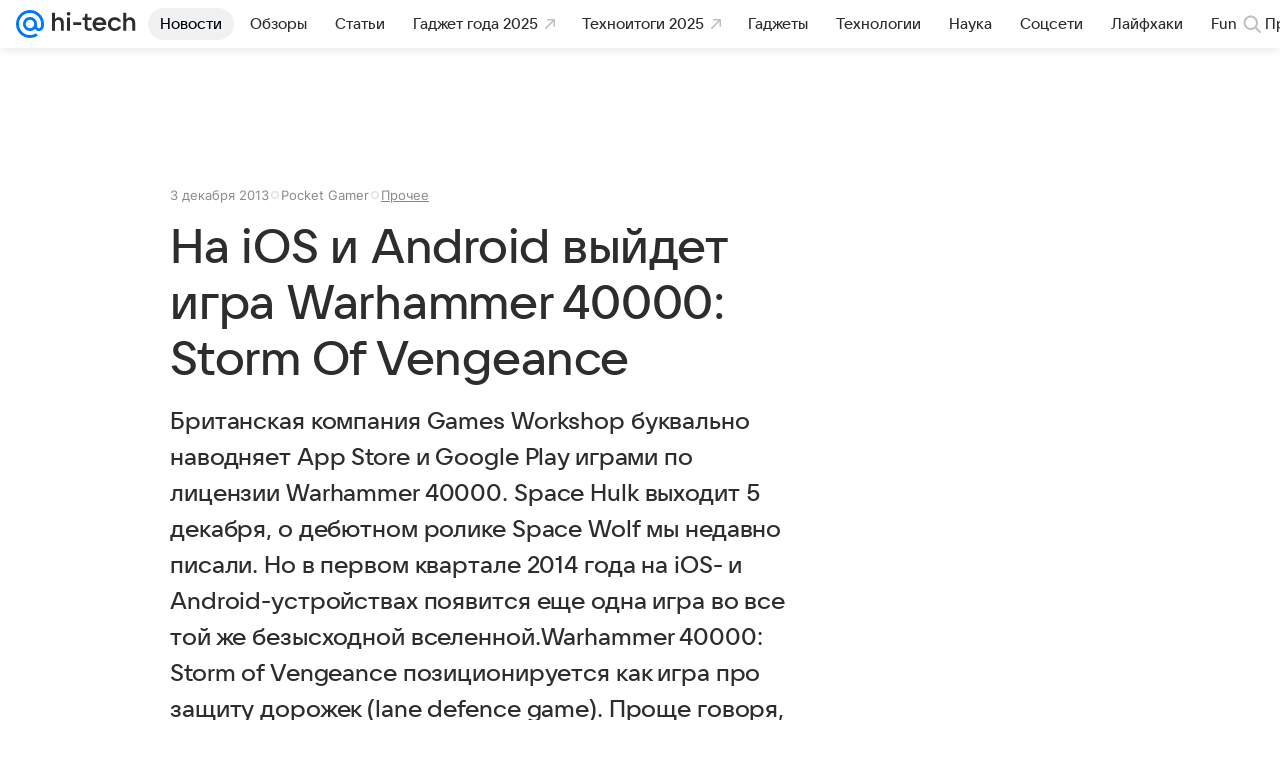

--- FILE ---
content_type: text/plain; charset=utf-8
request_url: https://media-stat.mail.ru/metrics/1.0/
body_size: 659
content:
eyJhbGciOiJkaXIiLCJjdHkiOiJKV1QiLCJlbmMiOiJBMjU2R0NNIiwidHlwIjoiSldUIn0..yX0jf0cwVw2kM5E3.[base64].boWJS5Vu-PB9M9XMYnFfvg